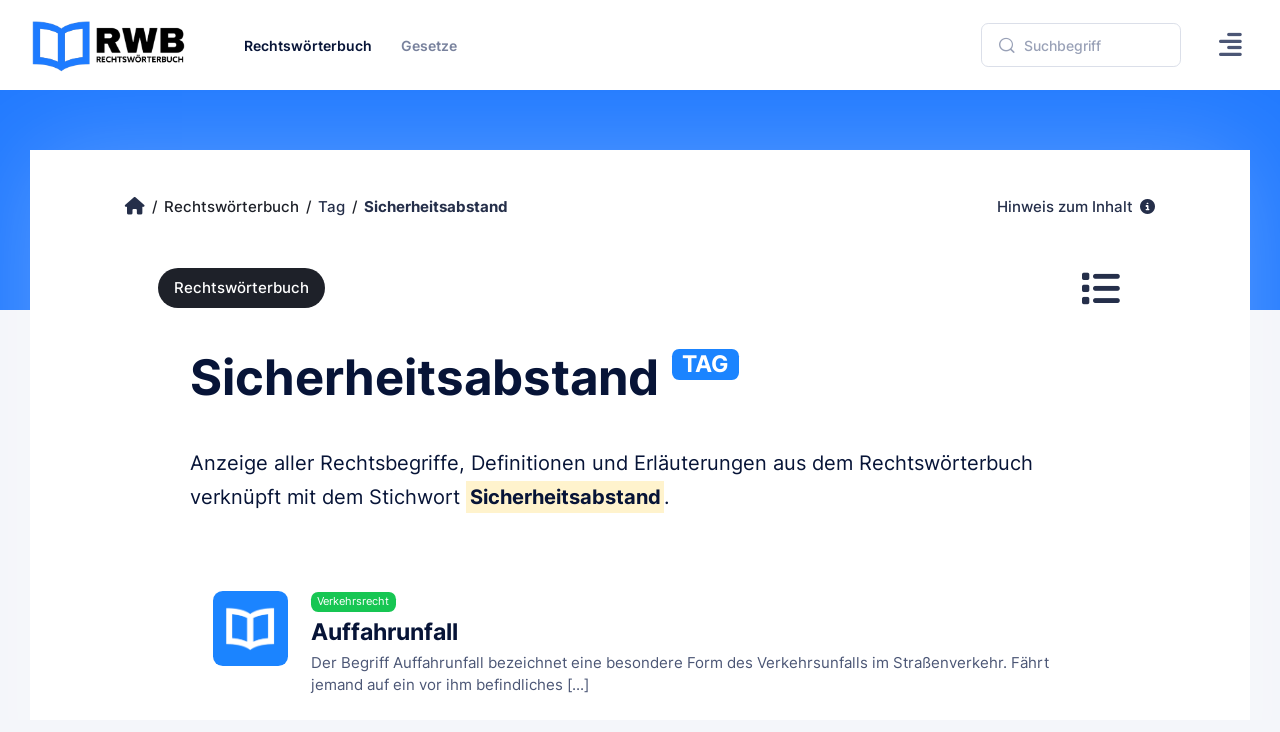

--- FILE ---
content_type: text/html
request_url: https://www.rechtswoerterbuch.de/tag/sicherheitsabstand/
body_size: 11817
content:



<!DOCTYPE html>

<html lang="de" data-bs-theme-mode="light">
	<!--begin::Head-->
	<head>
		<title>Sicherheitsabstand - Begriff, Definition und Bedeutung</title>
		<meta charset="utf-8">
		<meta name="description" content="Mit Sicherheitsabstand sind weitere Begriffe verknüpft. Alle relevanten Artikel, Definition und Erläuterungen auf Rechtswörterbuch.de">
		<meta name="viewport" content="width=device-width, initial-scale=1">
		<meta name="author" content="rechtswoerterbuch.de">
		<meta name="content-language" content="de">
		<meta name="robots" content="all">	
		
		<!-- Favicon and Touch Icons-->
		<link rel="shortcut icon" href="favicon.ico">		
		<link rel="apple-touch-icon" sizes="180x180" href="apple-touch-icon.png">
		<link rel="icon" type="image/png" sizes="32x32" href="favicon-32x32.png">
		<link rel="icon" type="image/png" sizes="16x16" href="favicon-16x16.png">
		<link rel="manifest" href="site.webmanifest">
		<meta name="msapplication-TileColor" content="#00A3FF">
		<meta name="theme-color" content="#ffffff">
		
		<meta property="fb:app_id" content="909598796067707">
		<meta property="og:type" content="article">
		<meta property="og:site_name" content="Rechtswörterbuch.de">
		<meta property="og:title" content="Sicherheitsabstand - Begriff, Definition und Bedeutung">
		<meta property="og:description" content="Mit Sicherheitsabstand sind weitere Begriffe verknüpft. Alle relevanten Artikel, Definition und Erläuterungen auf Rechtswörterbuch.de">
		<meta property="og:url" content="https://www.rechtswoerterbuch.de/tag/sicherheitsabstand/">
		<meta property="og:locale" content="de_DE">

		<meta name="twitter:site" content="@Rechtswörterbuch">
		<meta name="twitter:title" content="Sicherheitsabstand - Begriff, Definition und Bedeutung">
		<meta name="twitter:description" content="Mit Sicherheitsabstand sind weitere Begriffe verknüpft. Alle relevanten Artikel, Definition und Erläuterungen auf Rechtswörterbuch.de">

		
		<link rel="canonical" href="https://www.rechtswoerterbuch.de/tag/sicherheitsabstand/">
		
		<!-- Favicon and Touch Icons-->
		<link rel="shortcut icon" href="https://www.rechtswoerterbuch.de/favicon.ico">		
		<link rel="apple-touch-icon" sizes="180x180" href="https://www.rechtswoerterbuch.de/apple-touch-icon.png">
		<link rel="icon" type="image/png" sizes="32x32" href="https://www.rechtswoerterbuch.de/favicon-32x32.png">
		<link rel="icon" type="image/png" sizes="16x16" href="https://www.rechtswoerterbuch.de/favicon-16x16.png">
		<link rel="manifest" href="https://www.rechtswoerterbuch.de/site.webmanifest">
		<meta name="msapplication-TileColor" content="#00A3FF">
		<meta name="theme-color" content="#ffffff">

		<!--begin::Fonts-->
		<link href="https://www.rechtswoerterbuch.de/assets2/fonts/fonts.css" rel="stylesheet" type="text/css">
		<!--end::Fonts-->
		
		<!--begin::Vendor Stylesheets(used for this page only)-->
		<link href="https://www.rechtswoerterbuch.de/assets2/plugins/custom/datatables/datatables.bundle.css" rel="stylesheet" type="text/css">
		<!--end::Vendor Stylesheets-->
		<!--begin::Global Stylesheets Bundle(mandatory for all pages)-->
		<link href="https://www.rechtswoerterbuch.de/assets2/plugins/global/plugins.bundle.css" rel="stylesheet" type="text/css">
		<link href="https://www.rechtswoerterbuch.de/assets2/css/style.bundle.css" rel="stylesheet" type="text/css">
		<!--end::Global Stylesheets Bundle-->
		<script>// Frame-busting to prevent site from being loaded within a frame without permission (click-jacking) if (window.top != window.self) { window.top.location.replace(window.self.location.href); }</script>
	
	
	</head>
	<!--end::Head-->
	<!--begin::Body-->
	<body id="kt_app_body" data-kt-app-header-fixed-mobile="true" data-kt-app-toolbar-enabled="true" class="app-default">
		<!--begin::Theme mode setup on page load-->
		<script>var defaultThemeMode = "light"; var themeMode; if ( document.documentElement ) { if ( document.documentElement.hasAttribute("data-bs-theme-mode")) { themeMode = document.documentElement.getAttribute("data-bs-theme-mode"); } else { if ( localStorage.getItem("data-bs-theme") !== null ) { themeMode = localStorage.getItem("data-bs-theme"); } else { themeMode = defaultThemeMode; } } if (themeMode === "system") { themeMode = window.matchMedia("(prefers-color-scheme: dark)").matches ? "dark" : "light"; } document.documentElement.setAttribute("data-bs-theme", themeMode); }</script>
		<!--end::Theme mode setup on page load-->
		<!--begin::App-->
		<div class="d-flex flex-column flex-root app-root" id="kt_app_root">
			<!--begin::Page-->
			<div class="app-page flex-column flex-column-fluid" id="kt_app_page">
			
			
			
			
			
				<!--begin::Header-->
				<div id="kt_app_header" class="app-header" data-kt-sticky="true" data-kt-sticky-activate="{default: false, lg: true}" data-kt-sticky-name="app-header-sticky" data-kt-sticky-offset="{default: false, lg: '300px'}">
					<!--begin::Header container-->
					<div class="app-container container-xxl d-flex align-items-stretch justify-content-between" id="kt_app_header_container">

						<!--begin::Logo-->
						<div class="d-flex align-items-center flex-grow-1 flex-lg-grow-0 me-lg-15">
							<a href="https://www.rechtswoerterbuch.de">
								<img alt="Rechtswörterbuch" title="Rechtswörterbuch.de" src="https://www.rechtswoerterbuch.de/images/rwb_logo_mobile_05.png" class="h-40px d-lg-none theme-light-show">
								<img alt="Rechtswörterbuch" title="Rechtswörterbuch.de" src="https://www.rechtswoerterbuch.de/images/rwb_logo_mobile_10.png" class="h-40px d-lg-none theme-dark-show">
								<img alt="Rechtswörterbuch" title="Rechtswörterbuch.de" src="https://www.rechtswoerterbuch.de/images/rwb_logo_06.png" class="h-60px d-none d-lg-inline app-sidebar-logo-default theme-light-show">
								<img alt="Rechtswörterbuch" title="Rechtswörterbuch.de" src="https://www.rechtswoerterbuch.de/images/rwb_logo_04.png" class="h-60px d-none d-lg-inline app-sidebar-logo-default theme-dark-show">
							</a>
						</div>
						<!--end::Logo-->
						<!--begin::Header mobile toggle-->
						<div class="d-flex align-items-center d-lg-none ms-s me-2" title="Show sidebar menu">
							<div class="btn btn-icon btn-color-gray-700 btn-active-color-primary w-35px h-35px" id="kt_app_header_menu_toggle">
								<i class="fa-solid fa-align-left fs-2x"></i>
							</div>
						</div>
						<!--end::Header mobile toggle-->
						<!--begin::Header wrapper-->
						<div class="d-flex align-items-stretch justify-content-between flex-lg-grow-1" id="kt_app_header_wrapper">
							<!--begin::Menu wrapper-->
							<div class="app-header-menu app-header-mobile-drawer align-items-stretch" data-kt-drawer="true" data-kt-drawer-name="app-header-menu" data-kt-drawer-activate="{default: true, lg: false}" data-kt-drawer-overlay="true" data-kt-drawer-width="250px" data-kt-drawer-direction="start" data-kt-drawer-toggle="#kt_app_header_menu_toggle" data-kt-swapper="true" data-kt-swapper-mode="{default: 'append', lg: 'prepend'}" data-kt-swapper-parent="{default: '#kt_app_body', lg: '#kt_app_header_wrapper'}">
								<!--begin::Menu-->
								<div class="menu menu-rounded menu-active-bg menu-state-primary menu-column menu-lg-row menu-title-gray-700 menu-icon-gray-500 menu-arrow-gray-500 menu-bullet-gray-500 my-5 my-lg-0 align-items-stretch fw-semibold px-2 px-lg-0" id="kt_app_header_menu" data-kt-menu="true">
									<!--begin:Menu item-->
									<div data-kt-menu-trigger="{default: 'click', lg: 'hover'}" data-kt-menu-placement="bottom-start" data-kt-menu-offset="-50,0" class="menu-item here show menu-here-bg menu-lg-down-accordion me-0 me-lg-2">
										<!--begin:Menu link-->
										<span class="menu-link">
											<span class="menu-title">Rechtswörterbuch</span>
											<span class="menu-arrow d-lg-none"></span>
										</span>
										<!--end:Menu link-->
										<!--begin:Menu sub-->
										<div class="menu-sub menu-sub-lg-down-accordion menu-sub-lg-dropdown rounded-0 p-0 w-100 w-lg-850px">
											<!--begin:Dashboards menu-->
											<div class="menu-state-bg menu-extended overflow-hidden overflow-lg-visible" data-kt-menu-dismiss="true">
												<!--begin:Row-->
												<div class="row">
													<!--begin:Col-->
													<div class="col-lg-8 mb-3 mb-lg-0 py-3 px-3 py-lg-6 px-lg-6">
														<!--begin:Row-->
														<div class="row">
															<!--begin:Col-->
															<div class="col-lg-6 mb-3">
																<!--begin:Menu item-->
																<div class="menu-item p-0 m-0">
																	<!--begin:Menu link-->
																	<a href="https://www.rechtswoerterbuch.de/arbeitsrecht/" class="menu-link active">
																		<span class="menu-custom-icon d-flex flex-center flex-shrink-0 rounded w-40px h-40px me-3">
																			<i class="fa-solid fa-screwdriver-wrench text-primary fs-2x"></i>
																		</span>
																		<span class="d-flex flex-column">
																			<span class="fs-5 fw-bold text-gray-800">Arbeitsrecht</span>
																		</span>
																	</a>
																	<!--end:Menu link-->
																</div>
																<!--end:Menu item-->
															</div>
															<!--end:Col-->
															<!--begin:Col-->
															<div class="col-lg-6 mb-3">
																<!--begin:Menu item-->
																<div class="menu-item p-0 m-0">
																	<!--begin:Menu link-->
																	<a href="https://www.rechtswoerterbuch.de/erbrecht/" class="menu-link active">
																		<span class="menu-custom-icon d-flex flex-center flex-shrink-0 rounded w-40px h-40px me-3">
																			<i class="fa-solid fa-file-pen text-primary fs-2x"></i>
																		</span>
																		<span class="d-flex flex-column">
																			<span class="fs-5 fw-bold text-gray-800">Erbrecht</span>
																		</span>
																	</a>
																	<!--end:Menu link-->
																</div>
																<!--end:Menu item-->
															</div>
															<!--end:Col-->
															<!--begin:Col-->
															<div class="col-lg-6 mb-3">
																<!--begin:Menu item-->
																<div class="menu-item p-0 m-0">
																	<!--begin:Menu link-->
																	<a href="https://www.rechtswoerterbuch.de/familienrecht/" class="menu-link active">
																		<span class="menu-custom-icon d-flex flex-center flex-shrink-0 rounded w-40px h-40px me-3">
																			<i class="fa-solid fa-people-arrows text-primary fs-2x"></i>
																		</span>
																		<span class="d-flex flex-column">
																			<span class="fs-5 fw-bold text-gray-800">Familienrecht</span>
																		</span>
																	</a>
																	<!--end:Menu link-->
																</div>
																<!--end:Menu item-->
															</div>
															<!--end:Col-->
															<!--begin:Col-->
															<div class="col-lg-6 mb-3">
																<!--begin:Menu item-->
																<div class="menu-item p-0 m-0">
																	<!--begin:Menu link-->
																	<a href="https://www.rechtswoerterbuch.de/gesellschaftsrecht/" class="menu-link active">
																		<span class="menu-custom-icon d-flex flex-center flex-shrink-0 rounded w-40px h-40px me-3">
																			<i class="fa-solid fa-briefcase text-primary fs-2x"></i>
																		</span>
																		<span class="d-flex flex-column">
																			<span class="fs-5 fw-bold text-gray-800">Gesellschaftsrecht</span>
																		</span>
																	</a>
																	<!--end:Menu link-->
																</div>
																<!--end:Menu item-->
															</div>
															<!--end:Col-->
															<!--begin:Col-->
															<div class="col-lg-6 mb-3">
																<!--begin:Menu item-->
																<div class="menu-item p-0 m-0">
																	<!--begin:Menu link-->
																	<a href="https://www.rechtswoerterbuch.de/mietrecht/" class="menu-link active">
																		<span class="menu-custom-icon d-flex flex-center flex-shrink-0 rounded w-40px h-40px me-3">
																			<i class="fa-solid fa-building-circle-check text-primary fs-2x"></i>
																		</span>
																		<span class="d-flex flex-column">
																			<span class="fs-5 fw-bold text-gray-800">Mietrecht</span>
																		</span>
																	</a>
																	<!--end:Menu link-->
																</div>
																<!--end:Menu item-->
															</div>
															<!--end:Col-->
															<!--begin:Col-->
															<div class="col-lg-6 mb-3">
																<!--begin:Menu item-->
																<div class="menu-item p-0 m-0">
																	<!--begin:Menu link-->
																	<a href="https://www.rechtswoerterbuch.de/steuerrecht/" class="menu-link active">
																		<span class="menu-custom-icon d-flex flex-center flex-shrink-0 rounded w-40px h-40px me-3">
																			<i class="fa-solid fa-coins text-primary fs-2x"></i>
																		</span>
																		<span class="d-flex flex-column">
																			<span class="fs-5 fw-bold text-gray-800">Steuerrecht</span>
																		</span>
																	</a>
																	<!--end:Menu link-->
																</div>
																<!--end:Menu item-->
															</div>
															<!--end:Col-->
															<!--begin:Col-->
															<div class="col-lg-6 mb-3">
																<!--begin:Menu item-->
																<div class="menu-item p-0 m-0">
																	<!--begin:Menu link-->
																	<a href="https://www.rechtswoerterbuch.de/strafrecht/" class="menu-link active">
																		<span class="menu-custom-icon d-flex flex-center flex-shrink-0 rounded w-40px h-40px me-3">
																			<i class="fa-solid fa-gavel text-primary fs-2x"></i>
																		</span>
																		<span class="d-flex flex-column">
																			<span class="fs-5 fw-bold text-gray-800">Strafrecht</span>
																		</span>
																	</a>
																	<!--end:Menu link-->
																</div>
																<!--end:Menu item-->
															</div>
															<!--end:Col-->
															<!--begin:Col-->
															<div class="col-lg-6 mb-3">
																<!--begin:Menu item-->
																<div class="menu-item p-0 m-0">
																	<!--begin:Menu link-->
																	<a href="https://www.rechtswoerterbuch.de/verkehrsrecht/" class="menu-link active">
																		<span class="menu-custom-icon d-flex flex-center flex-shrink-0 rounded w-40px h-40px me-3">
																			<i class="fa-solid fa-car-burst text-primary fs-2x"></i>
																		</span>
																		<span class="d-flex flex-column">
																			<span class="fs-5 fw-bold text-gray-800">Verkehrsrecht</span>
																		</span>
																	</a>
																	<!--end:Menu link-->
																</div>
																<!--end:Menu item-->
															</div>
															<!--end:Col-->
															<!--begin:Col-->
															<div class="col-lg-6 mb-3">
																<!--begin:Menu item-->
																<div class="menu-item p-0 m-0">
																	<!--begin:Menu link-->
																	<a href="https://www.rechtswoerterbuch.de/verwaltungsrecht/" class="menu-link active">
																		<span class="menu-custom-icon d-flex flex-center flex-shrink-0 rounded w-40px h-40px me-3">
																			<i class="fa-solid fa-landmark text-primary fs-2x"></i>
																		</span>
																		<span class="d-flex flex-column">
																			<span class="fs-5 fw-bold text-gray-800">Verwaltungsrecht</span>
																		</span>
																	</a>
																	<!--end:Menu link-->
																</div>
																<!--end:Menu item-->
															</div>
															<!--end:Col-->															
														</div>
														<!--end:Row-->
														<div class="separator separator-dashed mx-5 my-5"></div>
														<!--begin:Landing-->
														<div class="d-flex flex-stack flex-wrap flex-lg-nowrap gap-2 mx-5">
															<div class="d-flex flex-column me-5">
																<div class="fs-6 fw-bold text-gray-800">Alle Rechtsgebiete</div>
																<div class="fs-7 fw-semibold text-muted">Von A wie Arbeitsrecht bis Z wie Zwangsvollstreckung</div>
															</div>
															<a href="https://www.rechtswoerterbuch.de/recht/" class="btn btn-sm btn-success rounded-1 fw-bold text-uppercase">Anzeigen</a>
														</div>
														<!--end:Landing-->
													</div>
													<!--end:Col-->
													<!--begin:Col-->
													<div class="menu-more bg-light col-lg-4 py-3 px-3 py-lg-6 px-lg-6 rounded-0">
														<!--begin:Heading-->
														<span class="fs-6 fs-lg-4 text-gray-800 fw-bold mt-3 mb-3 ms-4">Mehr Inhalte</span>
														<!--end:Heading-->
														<!--begin:Menu item-->
														<div class="menu-item p-0 m-0">
															<!--begin:Menu link-->
															<a href="https://www.rechtswoerterbuch.de/recht/rwindex/" class="menu-link py-2">
																<span class="menu-title">Index A bis Z</span>
															</a>
															<!--end:Menu link-->
														</div>
														<!--end:Menu item-->
														<!--begin:Menu item-->
														<div class="menu-item p-0 m-0">
															<!--begin:Menu link-->
															<a href="https://www.rechtswoerterbuch.de/recht/abkuerzung/" class="menu-link py-2">
																<span class="menu-title">Abkürzungsverzeichnis</span>
															</a>
															<!--end:Menu link-->
														</div>
														<!--end:Menu item-->
														<!--begin:Menu item-->
														<div class="menu-item p-0 m-0">
															<!--begin:Menu link-->
															<a href="https://www.rechtswoerterbuch.de/gesetze/" class="menu-link py-2">
																<span class="menu-title">Gesetzestexte</span>
															</a>
															<!--end:Menu link-->
														</div>
														<!--end:Menu item-->														
														<!--begin:Menu item-->
														<div class="menu-item p-0 m-0">
															<!--begin:Menu link-->
															<a href="https://www.rechtswoerterbuch.de" class="menu-link py-2">
																<span class="menu-title">Ratgeber</span>
															</a>
															<!--end:Menu link-->
														</div>
														<!--end:Menu item-->
														<!--begin:Menu item-->
														<div class="menu-item p-0 m-0">
															<!--begin:Menu link-->
															<a href="https://www.rechtswoerterbuch.de" class="menu-link py-2">
																<span class="menu-title">Anwaltssuche</span>
															</a>
															<!--end:Menu link-->
														</div>
														<!--end:Menu item-->														
													</div>
													<!--end:Col-->
												</div>
												<!--end:Row-->
											</div>
											<!--end:Dashboards menu-->
										</div>
										<!--end:Menu sub-->
									</div>
									<!--end:Menu item-->
									
									
									
									
									<!--begin:Menu item-->
									<div data-kt-menu-trigger="{default: 'click', lg: 'hover'}" data-kt-menu-placement="bottom-start" class="menu-item menu-lg-down-accordion menu-sub-lg-down-indention me-0 me-lg-2">
										<!--begin:Menu link-->
										<span class="menu-link">
											<span class="menu-title">Gesetze</span>
											<span class="menu-arrow d-lg-none"></span>
										</span>
										<!--end:Menu link-->
										<!--begin:Menu sub-->
										<div class="menu-sub menu-sub-lg-down-accordion menu-sub-lg-dropdown rounded-0 px-lg-2 py-lg-4 w-lg-375px">
											
											<!--begin:Menu item-->
											<div class="menu-item">
												<!--begin:Menu link-->
												<a class="menu-link" href="https://www.rechtswoerterbuch.de/gesetze/bgb/">
													<span class="menu-icon"><i class="ki-outline ki-bank fs-2"></i>
													</span>
													<span class="menu-title">Bürgerliches Gesetzbuch (BGB)</span>
												</a>
												<!--end:Menu link-->
											</div>
											<!--end:Menu item-->
											
											<!--begin:Menu item-->
											<div class="menu-item">
												<!--begin:Menu link-->
												<a class="menu-link" href="https://www.rechtswoerterbuch.de/gesetze/arbzg/">
													<span class="menu-icon"><i class="ki-outline ki-bank fs-2"></i>
													</span>
													<span class="menu-title">Arbeitszeitgesetz (ArbZG)</span>
												</a>
												<!--end:Menu link-->
											</div>
											<!--end:Menu item-->
											
											<!--begin:Menu item-->
											<div class="menu-item">
												<!--begin:Menu link-->
												<a class="menu-link" href="https://www.rechtswoerterbuch.de/gesetze/kschg/">
													<span class="menu-icon"><i class="ki-outline ki-bank fs-2"></i>
													</span>
													<span class="menu-title">Kündigungsschutzgesetz (KSchG)</span>
												</a>
												<!--end:Menu link-->
											</div>
											<!--end:Menu item-->
											
											<!--begin:Menu item-->
											<div class="menu-item">
												<!--begin:Menu link-->
												<a class="menu-link" href="https://www.rechtswoerterbuch.de/gesetze/entgfg/">
													<span class="menu-icon"><i class="ki-outline ki-bank fs-2"></i>
													</span>
													<span class="menu-title">Entgeltfortzahlungsgesetz (EntgFG)</span>
												</a>
												<!--end:Menu link-->
											</div>
											<!--end:Menu item-->
											
											<!--begin:Menu item-->
											<div class="menu-item">
												<!--begin:Menu link-->
												<a class="menu-link" href="https://www.rechtswoerterbuch.de/gesetze/burlg/">
													<span class="menu-icon"><i class="ki-outline ki-bank fs-2"></i>
													</span>
													<span class="menu-title">Bundesurlaubsgesetz (BUrlG)</span>
												</a>
												<!--end:Menu link-->
											</div>
											<!--end:Menu item-->
											
											<!--begin:Menu item-->
											<div class="menu-item">
												<!--begin:Menu link-->
												<a class="menu-link" href="https://www.rechtswoerterbuch.de/gesetze/agg/">
													<span class="menu-icon"><i class="ki-outline ki-bank fs-2"></i>
													</span>
													<span class="menu-title">Allgemeines Gleichbehandlungsgesetz (AGG)</span>
												</a>
												<!--end:Menu link-->
											</div>
											<!--end:Menu item-->
											
											<!--begin:Menu item-->
											<div class="menu-item">
												<!--begin:Menu link-->
												<a class="menu-link" href="https://www.rechtswoerterbuch.de/gesetze/milog/">
													<span class="menu-icon"><i class="ki-outline ki-bank fs-2"></i>
													</span>
													<span class="menu-title">Mindestlohngesetz (MiLoG)</span>
												</a>
												<!--end:Menu link-->
											</div>
											<!--end:Menu item-->
											
										</div>
										<!--end:Menu sub-->
									</div>
									<!--end:Menu item-->
									
																		
									
									
									
								</div>
								<!--end::Menu-->
							</div>
							<!--end::Menu wrapper-->
							<!--begin::Navbar-->
							<div class="app-navbar flex-shrink-0">

								<!--begin::Search-->
								<div class="d-flex align-items-center align-items-stretch mx-4">
									<!--begin::Search-->
									<div id="kt_header_search" class="header-search d-flex align-items-center w-lg-200px" data-kt-search-keypress="true" data-kt-search-min-length="2" data-kt-search-enter="enter" data-kt-search-layout="menu" data-kt-search-responsive="lg" data-kt-menu-trigger="auto" data-kt-menu-permanent="true" data-kt-menu-placement="bottom-start">
										<!--begin::Tablet and mobile search toggle-->
										<div data-kt-search-element="toggle" class="search-toggle-mobile d-flex d-lg-none align-items-center">
											<div class="d-flex">
												<i class="fa-solid fa-magnifying-glass fs-2x text-gray-700"></i>
											</div>
										</div>
										<!--end::Tablet and mobile search toggle-->										

										


										
										<!--begin::Form(use d-none d-lg-block classes for responsive search)-->
										<form data-kt-search-element="form" class="d-none d-lg-block w-100 position-relative mb-5 mb-lg-0" action="https://www.rechtswoerterbuch.de/suchergebnis/" method="post" autocomplete="off">
											<!--begin::Hidden input(Added to disable form autocomplete)-->
											<input type="hidden">
											<!--end::Hidden input-->
											<input type="hidden" name="action" value="suche">
											<!--begin::Icon-->
											<i class="ki-outline ki-magnifier search-icon fs-2 text-gray-500 position-absolute top-50 translate-middle-y ms-5"></i>
											<!--end::Icon-->
											<!--begin::Input-->
											<input type="text" class="search-input form-control form-control rounded-1 ps-13" name="s" value="" placeholder="Suchbegriff" data-kt-search-element="input">
											<!--end::Input-->
											<!--begin::Spinner-->
											<span class="search-spinner position-absolute top-50 end-0 translate-middle-y lh-0 d-none me-5" data-kt-search-element="spinner">
												<span class="spinner-border h-15px w-15px align-middle text-gray-500"></span>
											</span>
											<!--end::Spinner-->
											<!--begin::Reset-->
											<span class="search-reset btn btn-flush btn-active-color-primary position-absolute top-50 end-0 translate-middle-y lh-0 d-none me-4" data-kt-search-element="clear">
												<i class="ki-outline ki-cross fs-2 fs-lg-1 me-0"></i>
											</span>
											<!--end::Reset-->
										</form>
										<!--end::Form-->									
									
									</div>
								</div>


								
								

								<!--begin::menu-->
								<div class="app-navbar-item ms-1 ms-lg-5">
									<!--begin::Menu wrapper-->
									<button data-kt-drawer-show="true" data-kt-drawer-target="#kt_drawer_chat" class="btn btn-icon btn-custom btn-color-gray-700 btn-active-light btn-active-color-primary w-35px h-35px w-md-40px h-md-40px position-relative">
										<i class="fa-solid fa-align-right fs-2x"></i>
									</button>
									<!--end::Menu wrapper-->
								</div>
								<!--end::menu-->

								
								
								
								<!--begin::Header menu toggle-->
								<!--end::Header menu toggle-->
							</div>
							<!--end::Navbar-->
						</div>
						<!--end::Header wrapper-->
					</div>
					<!--end::Header container-->
				</div>
				<!--end::Header-->
				
				
				
				
				
				<!--begin::Wrapper-->
				<div class="app-wrapper flex-column flex-row-fluid" id="kt_app_wrapper">
					<!--begin::Toolbar-->
					<div id="kt_app_toolbar" class="app-toolbar py-6">
						<!--begin::Toolbar container-->
						<div id="kt_app_toolbar_container" class="app-container container-xxl d-flex align-items-start min-h-40px">
							<!--begin::Toolbar container-->
							<div class="d-flex flex-column flex-row-fluid">




							</div>
							<!--end::Toolbar container=-->
						</div>
						<!--end::Toolbar container-->
					</div>
					<!--end::Toolbar-->

					
					<!--begin::Wrapper container-->
					<div class="app-container container-xxl pt-0 pt-lg-0">
						<!--begin::Main-->
						<div class="app-main flex-column flex-row-fluid" id="kt_app_main">
							<!--begin::Content wrapper-->
							<div class="d-flex flex-column flex-column-fluid">
							
								<!--begin::Content-->
								<div id="kt_app_content" class="app-content rounded-0 mb-0">
								
										

									
									<div class="px-lg-20 mt-lg-0">
									
										<div class="px-lg-0 mb-5 mb-lg-10">
										
											<div class="mb-5 d-flex flex-stack flex-wrap flex-lg-nowrap gap-2 gap-lg-10 pt-0">
										
													
										
													<!--begin::Breadcrumb-->
													<ul class="breadcrumb text-dark fw-semibold fs-7 fs-lg-5 pt-0 pt-lg-5 pb-5" itemscope itemtype="http://schema.org/BreadcrumbList">
														
														<!--begin::Item-->
														<li class="breadcrumb-item ps-0 pe-2" itemprop="itemListElement" itemscope itemtype="http://schema.org/ListItem">
															<a href="https://www.rechtswoerterbuch.de" class="text-dark text-hover-primary" itemprop="item"><span class="d-none" itemprop="name">Startseite</span><i class="fa-solid fa-house text-gray-800 fs-3 me-0"></i></a>
															<meta itemprop="position" content="1">
														</li>
														<!--end::Item-->
														
														<!--begin::Item-->
														<li class="breadcrumb-item ps-0 pe-2" itemprop="itemListElement" itemscope itemtype="http://schema.org/ListItem">
															<a href="https://www.rechtswoerterbuch.de/recht/" class="text-dark text-hover-primary" itemprop="item"><span itemprop="name">Rechtswörterbuch</span></a>
															<meta itemprop="position" content="2">
														</li>
														<!--end::Item-->

														<!--begin::Item-->
														<li class="breadcrumb-item ps-0 pe-2" itemprop="itemListElement" itemscope itemtype="http://schema.org/ListItem">
															<a href="https://www.rechtswoerterbuch.de/tag/" class="text-gray-800 text-hover-primary" itemprop="item"><span itemprop="name">Tag</span></a>
															<meta itemprop="position" content="3">
														</li>
														<!--end::Item-->

														<!--begin::Item-->
														<li class="breadcrumb-item text-gray-800 fw-bolder ps-0 pe-2" itemprop="itemListElement" itemscope itemtype="http://schema.org/ListItem">
														<span itemprop="name">Sicherheitsabstand</span>
														<meta itemprop="position" content="4">
														<meta itemprop="item" content="https://www.rechtswoerterbuch.de/tag/sicherheitsabstand/">										
														</li>
														<!--end::Item-->
													</ul>
													<!--end::Breadcrumb-->
													
													<div class="d-sm-flex d-none pt-0 pt-lg-5 pb-5">
													<a href="#hinweis" data-kt-scroll-toggle class="text-gray-800 text-hover-primary fw-semibold fs-7 fs-lg-5">
													Hinweis zum Inhalt
													<i class="fa-solid fa-circle-info text-gray-800 text-hover-primary fs-5 ms-1"></i></a>
													</div>
										
											</div>
										
										</div>

										<div class="px-lg-10 mb-12">


											<div class="d-flex flex-stack flex-wrap flex-lg-nowrap gap-2 gap-lg-10">   
													
												<!--begin::Page title-->
												<div class="page-title d-flex align-items-center me-3">
													<a href="https://www.rechtswoerterbuch.de/recht/" class="badge badge-dark fs-6 fs-lg-5 fw-semibold rounded-4 py-3 py-lg-4 px-4 px-lg-5">
													Rechtswörterbuch</a>													
												</div>
												<!--end::Page title--> 
													
											<!--begin::Items-->
											<div class="d-flex gap-2 gap-lg-5">

												
												<!--begin::Item-->
												<div class="d-flex flex-column">           
													             
												
													<!--begin::Menu wrapper-->
													<div>
														<!--begin::Toggle-->
														<button type="button" class="btn btn-icon btn-bg-transparent" data-kt-menu-trigger="click" data-kt-menu-placement="bottom-start" data-kt-menu-offset="0px, 30px">
															<i class="fa-solid fa-list fs-3x text-gray-800 text-hover-primary"></i>
														</button>
														<!--end::Toggle-->

														<!--begin::Menu-->
														<div class="menu menu-sub menu-sub-dropdown menu-column menu-rounded rounded-0 menu-gray-800 menu-state-bg-primary fw-semibold w-auto min-w-200px mw-300px" data-kt-menu="true">
															<!--begin::Menu item-->
															<div class="menu-item px-3">
																<div class="menu-content fs-6 text-gray-900 fw-bold px-3 py-4">Schnellzugriff</div>
															</div>
															<!--end::Menu item-->

															<!--begin::Menu separator-->
															<div class="separator mb-3 opacity-75"></div>
															<!--end::Menu separator-->

															<!--begin::Menu item-->
															<div class="menu-item px-3">
																<a href="https://www.rechtswoerterbuch.de" class="menu-link rounded-1 px-3">
																	Rechtswörterbuch
																</a>
															</div>
															<!--end::Menu item-->

															<!--begin::Menu item-->
															<div class="menu-item px-3">
																<a href="https://www.rechtswoerterbuch.de/recht/abkuerzung/" class="menu-link rounded-1  px-3">
																	Abkürzungen
																</a>
															</div>
															<!--end::Menu item-->

														</div>
														<!--end::Menu-->
													</div>
													<!--end::Dropdown wrapper-->												
														

												</div>
												<!--end::Item-->

											</div>
											<!--end::Items-->    
											</div>

										</div>									


									
									<div class="px-lg-20 mt-lg-0 mb-0 mb-lg-10">
									
										<div class="px-lg-0 mb-5 mb-lg-10">
										
											<h1 class="d-flex align-items-start fw-bolder fs-2qx fs-lg-3tx text-gray-900 mt-7 mt-lg-10 mb-9 mb-lg-12">
											<span>Sicherheitsabstand</span>
											<span class="d-flex fs-5 fs-lg-1 fw-bolder badge badge-primary text-uppercase px-lg-3 ms-2 ms-lg-4">Tag</span>
											</h1>

											<p class="fs-3 fs-lg-2 lh-lg fw-normal text-gray-900 mb-15">
											Anzeige aller Rechtsbegriffe, Definitionen und Erläuterungen 
											aus dem Rechtswörterbuch verknüpft mit dem Stichwort <span class="fw-bolder"><mark>Sicherheitsabstand</mark></span>.											
											</p>
										
										
										</div>
									</div>
									
									<div class="px-lg-20 mt-lg-0">
									
									
											<table id="kt_datatable_zero_configuration" class="table gx-0 gy-1 gy-lg-3">
												<thead>
													<tr class="fw-semibold fs-4 text-muted d-none">
														<th class=""></th>
														<th class=""></th>
													</tr>
												</thead>
												<tbody class="mb-15 pb-15">
												
											

													<tr>
														<td class="w-0px"></td>
														<td>
														
															<!--begin::user-->
															<a href="https://www.rechtswoerterbuch.de/lexikon/auffahrunfall/" class="card parent-hover bg-hover-light-primary shadow-none border-0">														
																
																<div class="card-body px-5 py-4 px-lg-7 py-lg-6">
																	<!--begin::Details-->
																	<div class="d-flex">														
														
																		<!--begin::Symbol-->
																		<div class="d-none d-sm-flex symbol symbol-50px symbol-lg-75px me-5 me-lg-7">
																			<span class="symbol-label bg-primary rounded-2">

																					<img class="w-30px w-lg-50px" src="https://www.rechtswoerterbuch.de/images/rwb_logo_mobile_03.png" alt="Auffahrunfall">

																			</span>
																		</div>
																		<!--end::Symbol-->															
																		<div class="d-flex justify-content-between align-items-start flex-wrap">
																			<div class="d-flex flex-column">
																			<div class="mb-1">
																			<span class="badge badge-success fw-normal rounded-1">Verkehrsrecht</span>
																			</div>		
																			<div class="fw-bolder fs-3 fs-lg-1 mb-1">			
																				<span class="text-gray-900">Auffahrunfall</span>
																			</div>
																			<span class="fw-normal fs-5 text-gray-700">Der Begriff Auffahrunfall bezeichnet eine besondere Form des Verkehrsunfalls im Stra&szlig;enverkehr.
F&auml;hrt jemand auf ein vor ihm befindliches [...]</span>
																			</div>
																		</div>
														
																	</div>
																</div>
															</a>
														
														</td>


													</tr>
											
													
												</tbody>
											</table>									
	
									
									</div>
									
	
									</div>
									

								</div>
								<!--end::Content-->
	


								<!--begin::Content-->
								<div id="hinweis" data-kt-scroll-offset='{default: 75, lg: 100}'>
								
									<div class="app-content mt-10 mb-10 rounded-0">

										<div class="py-lg-0 px-lg-20">

											<!--begin::Alert-->
											<div class="alert bg-transparent d-flex align-items-top p-5 rounded-1">
												<!--begin::Icon-->
												<i class="ki-outline ki-information-5 fs-2hx text-gray-900 me-4 d-none d-sm-flex"></i>
												<!--end::Icon-->

												<!--begin::Wrapper-->
												<div class="d-flex flex-column">
													<!--begin::Content-->
													<span>
													Angezeigt werden alle Artikel, Rechtsbegriffe und Defintionen und Erläuterungen zum 
													Thema <strong>Sicherheitsabstand</strong>/ Bedeutung des Begriffs Sicherheitsabstand in 
													zufälliger Reihenfolge. Sämtliche Inhalte wurden mit Sorgfalt recherchiert und erstellt. 
													Dennoch sind alle Angaben ohne Gewähr. Es wird insbesondere keine Gewähr für inhaltliche 
													Richtigkeit, Vollständigkeit und Aktualität der bereitgestellten Informationen 
													übernommen. Es handelt sich um allgemeine rechtliche Informationen, eine rechtliche 
													Beratung für einen konkreten Einzelfall gibt es hier nicht. Wende dich hierfür bitte an einen 
													spezialisierten Rechtsanwalt in deiner Nähe.
													</span>
													<!--end::Content-->
												</div>
												<!--end::Wrapper-->
											</div>
											<!--end::Alert-->
										</div>
									</div>
								</div>





								
							</div>
							<!--end::Content wrapper-->

						</div>
						<!--end:::Main-->

					</div>
					<!--end::Wrapper container-->
						

			
			<!--begin::Footer Section-->
			<div class="mt-0 border-top border-0 border-primary mb-0 p-0">

				<!--begin::Wrapper-->
				<div class="landing-dark-bg bg-footer-placeholder border-top border-0 border-white mt-0 pt-0">
					<!--begin::Container-->
					<div class="container">

						


						<div class="row g-5 pt-1 pt-lg-7 mt-0">

							<div class="col-lg-3">
								<div class="card card-stretch border-0 bg-transparent mb-5 d-none d-md-flex">
									<div class="card-body">
										<!--begin::Logo-->
										<a href="https://www.rechtswoerterbuch.de">
											<img src="https://www.rechtswoerterbuch.de/images/rwb_logo_04.png" class="h-50px h-md-65px opacity-25 opacity-50-hover mb-3" alt="Rechtswörterbuch.de" title="Rechtswörterbuch.de">			
										</a>
										<!--end::Logo image-->
										<br><br>
										<!--begin::Logo-->
										<a rel="nofollow" href="https://www.ra-plus.de" target="_blank">
											<img src="https://www.rechtswoerterbuch.de/images/raplus_logo_09.png" class="h-50px h-md-75px opacity-25 opacity-50-hover mb-3" alt="RA Plus Kanzleimarketing GmbH" title="RA Plus Kanzleimarketing GmbH">			
										</a>
										<!--end::Logo image-->				
									</div>
								</div>
							</div>
							<div class="col-lg-3">
								<div class="card card-stretch border-0 bg-transparent mb-5">
									<div class="card-body">
										<!--begin::Links-->
										<div class="d-flex fw-semibold flex-column me-20">
											<!--begin::Subtitle-->
											<span class="h4 fw-bold text-gray-400 mb-6">Themen</span>
											<!--end::Subtitle-->
											<!--begin::Link-->
											<a href="https://www.rechtswoerterbuch.de/arbeitsrecht/" class="text-white opacity-50 opacity-100-hover fs-5 mb-4">Arbeitsrecht</a>
											<!--end::Link-->
											<!--begin::Link-->
											<a href="https://www.rechtswoerterbuch.de/erbrecht/" class="text-white opacity-50 opacity-100-hover fs-5 mb-4">Erbrecht</a>
											<!--end::Link-->
											<!--begin::Link-->
											<a href="https://www.rechtswoerterbuch.de/familienrecht" class="text-white opacity-50 opacity-100-hover fs-5 mb-4">Familienrecht</a>
											<!--end::Link-->
											<!--begin::Link-->
											<a href="https://www.rechtswoerterbuch.de/mietrecht/" class="text-white opacity-50 opacity-100-hover fs-5 mb-4">Mietrecht</a>
											<!--end::Link-->
											<!--begin::Link-->
											<a href="https://www.rechtswoerterbuch.de/strafrecht/" class="text-white opacity-50 opacity-100-hover fs-5 mb-4">Strafrecht</a>
											<!--end::Link-->
											<!--begin::Link-->
											<a href="https://www.rechtswoerterbuch.de/verkehrsrecht/" class="text-white opacity-50 opacity-100-hover fs-5 mb-4">Verkehrsrecht</a>
											<!--end::Link-->
										</div>
										<!--end::Links-->
									</div>
								</div>
							</div>
							
							<div class="col-lg-3">
								<div class="card card-stretch border-0 bg-transparent mb-5">
									<div class="card-body">
										<!--begin::Links-->
										<div class="d-flex fw-semibold flex-column me-20">
											<!--begin::Subtitle-->
											<span class="h4 fw-bold text-gray-400 mb-6">Mehr Inhalte</span>
											<!--end::Subtitle-->
											<!--begin::Link-->
											<a href="https://www.rechtswoerterbuch.de/recht/" class="text-white opacity-50 opacity-100-hover fs-5 mb-4">Rechtswörterbuch</a>
											<!--end::Link-->
											<!--begin::Link-->
											<a href="https://www.rechtswoerterbuch.de/gesetze/" class="text-white opacity-50 opacity-100-hover fs-5 mb-4">Gesetze &amp; Verordnungen</a>
											<!--end::Link-->
											
											<!--begin::Link-->
											<a rel="nofollow" href="https://www.rechtswoerterbuch.de/bildnachweise/" class="text-white opacity-50 opacity-100-hover fs-5 mb-4">Bildnachweise</a>
											<!--end::Link-->
										</div>
										<!--end::Links-->
										
										<a href="https://www.rechtswoerterbuch.de/login/" class="btn btn-flex btn-success rounded rounded-3 mt-3 px-6 py-2">
											<i class="fa-solid fa-right-to-bracket text-gray-800 fs-1 me-2"></i>
											<span class="d-flex flex-column align-items-start ms-2">
												<span class="fs-4 fw-bold text-gray-800">Anwalt Login</span>

											</span>
										</a>

										
									</div>
								</div>
							</div>
						</div>

												
						

					</div>
					<!--end::Container-->
					
					<!--begin::Separator-->
					<div class="landing-dark-separator"></div>
					<!--end::Separator-->
					
					<!--begin::Container-->
					<div class="container">

						<!--begin::Wrapper-->
						<div class="d-flex flex-column flex-md-row flex-stack px-0 py-7 py-lg-10 mx-5">
							<!--begin::Copyright-->
							<div class="d-flex align-items-center order-2 order-md-1">

								<!--begin::Logo image-->
								<span class="fs-6 fw-semibold text-gray-600 pt-1">&copy; 2026
								RA Plus GmbH - Alle Angaben ohne Gewähr</span>
								<!--end::Logo image-->
							</div>
							<!--end::Copyright-->
							<div class="d-flex align-items-center order-1 mb-5 mb-md-0">
							<!--begin::Menu-->
							<ul class="menu menu-gray-600 menu-hover-primary fw-semibold fs-6">
								<li class="menu-item">
									<a href="https://www.rechtswoerterbuch.de/agb/" class="menu-link px-2">AGB</a>
								</li>
								<li class="menu-item">
									<a href="https://www.rechtswoerterbuch.de/kontakt/" class="menu-link px-2">Kontakt</a>
								</li>								
								<li class="menu-item">
									<a href="https://www.rechtswoerterbuch.de/datenschutz/" class="menu-link px-2">Datenschutz</a>
								</li>
								<li class="menu-item">
									<a href="https://www.rechtswoerterbuch.de/impressum/" class="menu-link ps-2 pe-0">Impressum</a>
								</li>
							</ul>
							<!--end::Menu-->
							</div>

						</div>
						<!--end::Wrapper-->

						
					</div>
					<!--end::Container-->
				</div>
				<!--end::Wrapper-->
			</div>
			<!--end::Footer Section-->					
					
					
				</div>
				<!--end::Wrapper-->
				
				
				
			</div>
			<!--end::Page-->			
			
		</div>
		<!--end::App-->
		

		
		<!--begin::Drawers-->
		
		<!--begin::Chat drawer-->
		<div id="kt_drawer_chat" class="bg-body" data-kt-drawer="true" data-kt-drawer-name="chat" data-kt-drawer-activate="true" data-kt-drawer-overlay="true" data-kt-drawer-width="{default:'300px', 'md': '400px'}" data-kt-drawer-direction="end" data-kt-drawer-toggle="#kt_drawer_chat_toggle" data-kt-drawer-close="#kt_drawer_chat_close">
			<!--begin::Messenger-->
			<div class="card w-100 border-0 rounded-0" id="kt_drawer_chat_messenger">
				<!--begin::Card header-->
				<div class="card-header pe-5" id="kt_drawer_chat_messenger_header">
					<!--begin::Title-->
					<div class="card-title">
						<!--begin::User-->
						<div class="d-flex justify-content-center flex-column me-3">
							<span class="fs-3 fw-bolder text-gray-900 text-uppercase me-1">Rechtswörterbuch</span>

						</div>
						<!--end::User-->
					</div>
					<!--end::Title-->
					<!--begin::Card toolbar-->
					<div class="card-toolbar">

						<!--begin::Close-->
						<div class="btn btn-icon btn-color-gray-800 btn-active-color-primary" id="kt_drawer_chat_close">
							<i class="ki-outline ki-cross fs-2x"></i>
						</div>
						<!--end::Close-->
					</div>
					<!--end::Card toolbar-->
				</div>
				<!--end::Card header-->
				<!--begin::Card body-->
				<div class="card-body" id="kt_drawer_chat_messenger_body">
					<!--begin::Messages-->
					<div class="scroll-y me-n5 pe-5" data-kt-element="messages" data-kt-scroll="true" data-kt-scroll-activate="true" data-kt-scroll-height="auto" data-kt-scroll-dependencies="#kt_drawer_chat_messenger_header, #kt_drawer_chat_messenger_footer" data-kt-scroll-wrappers="#kt_drawer_chat_messenger_body" data-kt-scroll-offset="0px">

						<nav>
							
							<a href="https://www.rechtswoerterbuch.de/zivilrecht/" class="btn btn-lg btn-flex rounded-1 btn-outline-secondary text-gray-800 text-hover-primary bg-hover-light-primary px-5 w-100">
								<!--begin::Icon-->                             
								<i class="ki-outline ki-right fs-2 ms-n1 me-3"></i>                            
								<!--end::Icon-->
								<!--begin::Subtitle-->                            
								<span class="fw-semibold fs-5 m-0">Thema Allg. Zivilrecht</span>                     
								<!--end::Subtitle-->  
							</a>

							<a href="https://www.rechtswoerterbuch.de/arbeitsrecht/" class="btn btn-lg btn-flex rounded-1 btn-outline-secondary text-gray-800 text-hover-primary bg-hover-light-primary px-5 w-100">
								<!--begin::Icon-->                             
								<i class="ki-outline ki-right fs-2 ms-n1 me-3"></i>                            
								<!--end::Icon-->
								<!--begin::Subtitle-->                            
								<span class="fw-semibold fs-5 m-0">Thema Arbeitsrecht</span>                     
								<!--end::Subtitle-->  
							</a>

							<a href="https://www.rechtswoerterbuch.de/erbrecht/" class="btn btn-lg btn-flex rounded-1 btn-outline-secondary text-gray-800 text-hover-primary bg-hover-light-primary px-5 w-100">
								<!--begin::Icon-->                             
								<i class="ki-outline ki-right fs-2 ms-n1 me-3"></i>                            
								<!--end::Icon-->
								<!--begin::Subtitle-->                            
								<span class="fw-semibold fs-5 m-0">Thema Erbrecht</span>                     
								<!--end::Subtitle-->  
							</a>

							<a href="https://www.rechtswoerterbuch.de/familienrecht/" class="btn btn-lg btn-flex rounded-1 btn-outline-secondary text-gray-800 text-hover-primary bg-hover-light-primary px-5 w-100">
								<!--begin::Icon-->                             
								<i class="ki-outline ki-right fs-2 ms-n1 me-3"></i>                            
								<!--end::Icon-->
								<!--begin::Subtitle-->                            
								<span class="fw-semibold fs-5 m-0">Thema Familienrecht</span>                     
								<!--end::Subtitle-->  
							</a>

							<a href="https://www.rechtswoerterbuch.de/gesellschaftsrecht/" class="btn btn-lg btn-flex rounded-1 btn-outline-secondary text-gray-800 text-hover-primary bg-hover-light-primary px-5 w-100">
								<!--begin::Icon-->                             
								<i class="ki-outline ki-right fs-2 ms-n1 me-3"></i>                            
								<!--end::Icon-->
								<!--begin::Subtitle-->                            
								<span class="fw-semibold fs-5 m-0">Thema Gesellschaftsrecht</span>                     
								<!--end::Subtitle-->  
							</a>

							<a href="https://www.rechtswoerterbuch.de/mietrecht/" class="btn btn-lg btn-flex rounded-1 btn-outline-secondary text-gray-800 text-hover-primary bg-hover-light-primary px-5 w-100">
								<!--begin::Icon-->                             
								<i class="ki-outline ki-right fs-2 ms-n1 me-3"></i>                            
								<!--end::Icon-->
								<!--begin::Subtitle-->                            
								<span class="fw-semibold fs-5 m-0">Thema Mietrecht</span>                     
								<!--end::Subtitle-->  
							</a>

							<a href="https://www.rechtswoerterbuch.de/steuerrecht/" class="btn btn-lg btn-flex rounded-1 btn-outline-secondary text-gray-800 text-hover-primary bg-hover-light-primary px-5 w-100">
								<!--begin::Icon-->                             
								<i class="ki-outline ki-right fs-2 ms-n1 me-3"></i>                            
								<!--end::Icon-->
								<!--begin::Subtitle-->                            
								<span class="fw-semibold fs-5 m-0">Thema Steuerrecht</span>                     
								<!--end::Subtitle-->  
							</a>

							<a href="https://www.rechtswoerterbuch.de/strafrecht/" class="btn btn-lg btn-flex rounded-1 btn-outline-secondary text-gray-800 text-hover-primary bg-hover-light-primary px-5 w-100">
								<!--begin::Icon-->                             
								<i class="ki-outline ki-right fs-2 ms-n1 me-3"></i>                            
								<!--end::Icon-->
								<!--begin::Subtitle-->                            
								<span class="fw-semibold fs-5 m-0">Thema Strafrecht</span>                     
								<!--end::Subtitle-->  
							</a>

							<a href="https://www.rechtswoerterbuch.de/verkehrsrecht/" class="btn btn-lg btn-flex rounded-1 btn-outline-secondary text-gray-800 text-hover-primary bg-hover-light-primary px-5 w-100">
								<!--begin::Icon-->                             
								<i class="ki-outline ki-right fs-2 ms-n1 me-3"></i>                            
								<!--end::Icon-->
								<!--begin::Subtitle-->                            
								<span class="fw-semibold fs-5 m-0">Thema Verkehrsrecht</span>                     
								<!--end::Subtitle-->  
							</a>

							<a href="https://www.rechtswoerterbuch.de/verwaltungsrecht/" class="btn btn-lg btn-flex rounded-1 btn-outline-secondary text-gray-800 text-hover-primary bg-hover-light-primary px-5 w-100">
								<!--begin::Icon-->                             
								<i class="ki-outline ki-right fs-2 ms-n1 me-3"></i>                            
								<!--end::Icon-->
								<!--begin::Subtitle-->                            
								<span class="fw-semibold fs-5 m-0">Thema Verwaltungsrecht</span>                     
								<!--end::Subtitle-->  
							</a>

							<a href="https://www.rechtswoerterbuch.de/Verfassungsrecht/" class="btn btn-lg btn-flex rounded-1 btn-outline-secondary text-gray-800 text-hover-primary bg-hover-light-primary px-5 w-100">
								<!--begin::Icon-->                             
								<i class="ki-outline ki-right fs-2 ms-n1 me-3"></i>                            
								<!--end::Icon-->
								<!--begin::Subtitle-->                            
								<span class="fw-semibold fs-5 m-0">Thema Verfassungsrecht</span>                     
								<!--end::Subtitle-->  
							</a>


							
							<div class="separator border-2 my-10"></div>


							<a href="https://www.rechtswoerterbuch.de/recht/abkuerzung/" class="btn btn-lg btn-flex rounded-1 btn-outline-secondary text-gray-800 text-hover-success bg-hover-light-success px-5 w-100">
								<!--begin::Icon-->                             
								<i class="ki-outline ki-right fs-2 ms-n1 me-3"></i>                            
								<!--end::Icon-->
								<!--begin::Subtitle-->                            
								<span class="fw-semibold fs-5 m-0">Abkürzungsverzeichnis</span>                     
								<!--end::Subtitle-->  
							</a>

							<a href="https://www.rechtswoerterbuch.de/recht/rwindex/" class="btn btn-lg btn-flex rounded-1 btn-outline-secondary text-gray-800 text-hover-success bg-hover-light-success px-5 w-100">
								<!--begin::Icon-->                             
								<i class="ki-outline ki-right fs-2 ms-n1 me-3"></i>                            
								<!--end::Icon-->
								<!--begin::Subtitle-->                            
								<span class="fw-semibold fs-5 m-0">Rechtswörterbuch Index</span>                     
								<!--end::Subtitle-->  
							</a>
							
						</nav>


					</div>
					<!--end::Messages-->
				</div>
				<!--end::Card body-->
				<!--begin::Card footer-->
				<div class="card-footer pt-4" id="kt_drawer_chat_messenger_footer">

					<!--begin:Toolbar-->
					<div class="d-flex flex-stack">
						<!--begin::Actions-->
						<div class="d-flex align-items-center me-2">
							<a href="https://www.rechtswoerterbuch.de" class="btn btn-sm btn-icon btn-active-light-primary me-1">
								<i class="ki-outline ki-home fs-3"></i>
							</a>
						</div>
						<!--end::Actions-->
						<!--begin::Send-->
						
						<!--end::Send-->
					</div>
					<!--end::Toolbar-->
				</div>
				<!--end::Card footer-->
			</div>
			<!--end::Messenger-->
		</div>
		<!--end::Chat drawer-->

		
		<!--end::Drawers-->
		
		
		
		
		
		<!--begin::Modals-->



		<!--end::Modals-->
		<!--begin::Javascript-->
		<script>var hostUrl = "https://www.rechtswoerterbuch.de/assets2/";</script>
		<!--begin::Global Javascript Bundle(mandatory for all pages)-->
		<script src="https://www.rechtswoerterbuch.de/assets2/plugins/global/plugins.bundle.js"></script>
		<script src="https://www.rechtswoerterbuch.de/assets2/js/scripts.bundle.js"></script>
		<!--end::Global Javascript Bundle-->
		<!--begin::Vendors Javascript(used for this page only)-->
		<script src="https://www.rechtswoerterbuch.de/assets2/plugins/custom/datatables/datatables.bundle.js"></script>
		<!--end::Vendors Javascript-->
		<!--begin::Custom Javascript(used for this page only)-->

		<!--end::Custom Javascript-->
<script>
$("#kt_datatable_zero_configuration").DataTable({
        paging: true,
        ordering: true,
		"pageLength": 10,
		info: false,
		"lengthChange": false,	
   });
</script>	
		<!--end::Javascript-->

	</body>
	<!--end::Body-->
</html>



--- FILE ---
content_type: text/css
request_url: https://www.rechtswoerterbuch.de/assets2/plugins/custom/datatables/datatables.bundle.css
body_size: 7885
content:
@charset "UTF-8";:root{--dt-row-selected:13,110,253;--dt-row-selected-text:255,255,255;--dt-row-selected-link:9,10,11;--dt-row-stripe:0,0,0;--dt-row-hover:0,0,0;--dt-column-ordering:0,0,0;--dt-html-background:white}:root.dark{--dt-html-background:rgb(33, 37, 41)}table.dataTable td.dt-control{text-align:center;cursor:pointer}table.dataTable td.dt-control:before{display:inline-block;color:rgba(0,0,0,.5);content:"▶"}table.dataTable tr.dt-hasChild td.dt-control:before{content:"▼"}html.dark table.dataTable td.dt-control:before{color:rgba(255,255,255,.5)}html.dark table.dataTable tr.dt-hasChild td.dt-control:before{color:rgba(255,255,255,.5)}table.dataTable thead>tr>td.sorting,table.dataTable thead>tr>td.sorting_asc,table.dataTable thead>tr>td.sorting_asc_disabled,table.dataTable thead>tr>td.sorting_desc,table.dataTable thead>tr>td.sorting_desc_disabled,table.dataTable thead>tr>th.sorting,table.dataTable thead>tr>th.sorting_asc,table.dataTable thead>tr>th.sorting_asc_disabled,table.dataTable thead>tr>th.sorting_desc,table.dataTable thead>tr>th.sorting_desc_disabled{cursor:pointer;position:relative;padding-right:26px}table.dataTable thead>tr>td.sorting:after,table.dataTable thead>tr>td.sorting:before,table.dataTable thead>tr>td.sorting_asc:after,table.dataTable thead>tr>td.sorting_asc:before,table.dataTable thead>tr>td.sorting_asc_disabled:after,table.dataTable thead>tr>td.sorting_asc_disabled:before,table.dataTable thead>tr>td.sorting_desc:after,table.dataTable thead>tr>td.sorting_desc:before,table.dataTable thead>tr>td.sorting_desc_disabled:after,table.dataTable thead>tr>td.sorting_desc_disabled:before,table.dataTable thead>tr>th.sorting:after,table.dataTable thead>tr>th.sorting:before,table.dataTable thead>tr>th.sorting_asc:after,table.dataTable thead>tr>th.sorting_asc:before,table.dataTable thead>tr>th.sorting_asc_disabled:after,table.dataTable thead>tr>th.sorting_asc_disabled:before,table.dataTable thead>tr>th.sorting_desc:after,table.dataTable thead>tr>th.sorting_desc:before,table.dataTable thead>tr>th.sorting_desc_disabled:after,table.dataTable thead>tr>th.sorting_desc_disabled:before{position:absolute;display:block;opacity:.125;right:10px;line-height:9px;font-size:.8em}table.dataTable thead>tr>td.sorting:before,table.dataTable thead>tr>td.sorting_asc:before,table.dataTable thead>tr>td.sorting_asc_disabled:before,table.dataTable thead>tr>td.sorting_desc:before,table.dataTable thead>tr>td.sorting_desc_disabled:before,table.dataTable thead>tr>th.sorting:before,table.dataTable thead>tr>th.sorting_asc:before,table.dataTable thead>tr>th.sorting_asc_disabled:before,table.dataTable thead>tr>th.sorting_desc:before,table.dataTable thead>tr>th.sorting_desc_disabled:before{bottom:50%;content:"▲";content:"▲"/""}table.dataTable thead>tr>td.sorting:after,table.dataTable thead>tr>td.sorting_asc:after,table.dataTable thead>tr>td.sorting_asc_disabled:after,table.dataTable thead>tr>td.sorting_desc:after,table.dataTable thead>tr>td.sorting_desc_disabled:after,table.dataTable thead>tr>th.sorting:after,table.dataTable thead>tr>th.sorting_asc:after,table.dataTable thead>tr>th.sorting_asc_disabled:after,table.dataTable thead>tr>th.sorting_desc:after,table.dataTable thead>tr>th.sorting_desc_disabled:after{top:50%;content:"▼";content:"▼"/""}table.dataTable thead>tr>td.sorting_asc:before,table.dataTable thead>tr>td.sorting_desc:after,table.dataTable thead>tr>th.sorting_asc:before,table.dataTable thead>tr>th.sorting_desc:after{opacity:.6}table.dataTable thead>tr>td.sorting_asc_disabled:before,table.dataTable thead>tr>td.sorting_desc_disabled:after,table.dataTable thead>tr>th.sorting_asc_disabled:before,table.dataTable thead>tr>th.sorting_desc_disabled:after{display:none}table.dataTable thead>tr>td:active,table.dataTable thead>tr>th:active{outline:0}div.dataTables_scrollBody>table.dataTable>thead>tr>td:after,div.dataTables_scrollBody>table.dataTable>thead>tr>td:before,div.dataTables_scrollBody>table.dataTable>thead>tr>th:after,div.dataTables_scrollBody>table.dataTable>thead>tr>th:before{display:none}div.dataTables_processing{position:absolute;top:50%;left:50%;width:200px;margin-left:-100px;margin-top:-26px;text-align:center;padding:2px;z-index:10}div.dataTables_processing>div:last-child{position:relative;width:80px;height:15px;margin:1em auto}div.dataTables_processing>div:last-child>div{position:absolute;top:0;width:13px;height:13px;border-radius:50%;background:#0d6efd;background:rgb(var(--dt-row-selected));animation-timing-function:cubic-bezier(0,1,1,0)}div.dataTables_processing>div:last-child>div:nth-child(1){left:8px;animation:datatables-loader-1 .6s infinite}div.dataTables_processing>div:last-child>div:nth-child(2){left:8px;animation:datatables-loader-2 .6s infinite}div.dataTables_processing>div:last-child>div:nth-child(3){left:32px;animation:datatables-loader-2 .6s infinite}div.dataTables_processing>div:last-child>div:nth-child(4){left:56px;animation:datatables-loader-3 .6s infinite}@keyframes datatables-loader-1{0%{transform:scale(0)}100%{transform:scale(1)}}@keyframes datatables-loader-3{0%{transform:scale(1)}100%{transform:scale(0)}}@keyframes datatables-loader-2{0%{transform:translate(0,0)}100%{transform:translate(24px,0)}}table.dataTable.nowrap td,table.dataTable.nowrap th{white-space:nowrap}table.dataTable td.dt-left,table.dataTable th.dt-left{text-align:left}table.dataTable td.dataTables_empty,table.dataTable td.dt-center,table.dataTable th.dt-center{text-align:center}table.dataTable td.dt-right,table.dataTable th.dt-right{text-align:right}table.dataTable td.dt-justify,table.dataTable th.dt-justify{text-align:justify}table.dataTable td.dt-nowrap,table.dataTable th.dt-nowrap{white-space:nowrap}table.dataTable tfoot td,table.dataTable tfoot th,table.dataTable thead td,table.dataTable thead th{text-align:left}table.dataTable tfoot td.dt-head-left,table.dataTable tfoot th.dt-head-left,table.dataTable thead td.dt-head-left,table.dataTable thead th.dt-head-left{text-align:left}table.dataTable tfoot td.dt-head-center,table.dataTable tfoot th.dt-head-center,table.dataTable thead td.dt-head-center,table.dataTable thead th.dt-head-center{text-align:center}table.dataTable tfoot td.dt-head-right,table.dataTable tfoot th.dt-head-right,table.dataTable thead td.dt-head-right,table.dataTable thead th.dt-head-right{text-align:right}table.dataTable tfoot td.dt-head-justify,table.dataTable tfoot th.dt-head-justify,table.dataTable thead td.dt-head-justify,table.dataTable thead th.dt-head-justify{text-align:justify}table.dataTable tfoot td.dt-head-nowrap,table.dataTable tfoot th.dt-head-nowrap,table.dataTable thead td.dt-head-nowrap,table.dataTable thead th.dt-head-nowrap{white-space:nowrap}table.dataTable tbody td.dt-body-left,table.dataTable tbody th.dt-body-left{text-align:left}table.dataTable tbody td.dt-body-center,table.dataTable tbody th.dt-body-center{text-align:center}table.dataTable tbody td.dt-body-right,table.dataTable tbody th.dt-body-right{text-align:right}table.dataTable tbody td.dt-body-justify,table.dataTable tbody th.dt-body-justify{text-align:justify}table.dataTable tbody td.dt-body-nowrap,table.dataTable tbody th.dt-body-nowrap{white-space:nowrap}/*! Bootstrap 5 integration for DataTables
 *
 * ©2020 SpryMedia Ltd, all rights reserved.
 * License: MIT datatables.net/license/mit
 */table.dataTable{clear:both;margin-top:6px!important;margin-bottom:6px!important;max-width:none!important;border-collapse:separate!important;border-spacing:0}table.dataTable td,table.dataTable th{-webkit-box-sizing:content-box;box-sizing:content-box}table.dataTable td.dataTables_empty,table.dataTable th.dataTables_empty{text-align:center}table.dataTable.nowrap td,table.dataTable.nowrap th{white-space:nowrap}table.dataTable.table-striped>tbody>tr:nth-of-type(2n+1)>*{box-shadow:none}table.dataTable>tbody>tr{background-color:transparent}table.dataTable>tbody>tr.selected>*{box-shadow:inset 0 0 0 9999px #0d6efd;box-shadow:inset 0 0 0 9999px rgb(var(--dt-row-selected));color:#fff;color:rgb(var(--dt-row-selected-text))}table.dataTable>tbody>tr.selected a{color:#090a0b;color:rgb(var(--dt-row-selected-link))}table.dataTable.table-striped>tbody>tr:nth-of-type(2n+1)>*{box-shadow:inset 0 0 0 9999px rgba(var(--dt-row-stripe),.05)}table.dataTable.table-striped>tbody>tr:nth-of-type(2n+1).selected>*{box-shadow:inset 0 0 0 9999px rgba(13,110,253,.95);box-shadow:inset 0 0 0 9999px rgba(var(--dt-row-selected),.95)}table.dataTable.table-hover>tbody>tr:hover>*{box-shadow:inset 0 0 0 9999px rgba(var(--dt-row-hover),.075)}table.dataTable.table-hover>tbody>tr.selected:hover>*{box-shadow:inset 0 0 0 9999px rgba(13,110,253,.975);box-shadow:inset 0 0 0 9999px rgba(var(--dt-row-selected),.975)}div.dataTables_wrapper div.dataTables_length label{font-weight:400;text-align:left;white-space:nowrap}div.dataTables_wrapper div.dataTables_length select{width:auto;display:inline-block}div.dataTables_wrapper div.dataTables_filter{text-align:right}div.dataTables_wrapper div.dataTables_filter label{font-weight:400;white-space:nowrap;text-align:left}div.dataTables_wrapper div.dataTables_filter input{margin-left:.5em;display:inline-block;width:auto}div.dataTables_wrapper div.dataTables_info{padding-top:.85em}div.dataTables_wrapper div.dataTables_paginate{margin:0;white-space:nowrap;text-align:right}div.dataTables_wrapper div.dataTables_paginate ul.pagination{margin:2px 0;white-space:nowrap;justify-content:flex-end}div.dataTables_wrapper div.dt-row{position:relative}div.dataTables_scrollHead table.dataTable{margin-bottom:0!important}div.dataTables_scrollBody>table{border-top:none;margin-top:0!important;margin-bottom:0!important}div.dataTables_scrollBody>table>thead .sorting:after,div.dataTables_scrollBody>table>thead .sorting:before,div.dataTables_scrollBody>table>thead .sorting_asc:after,div.dataTables_scrollBody>table>thead .sorting_asc:before,div.dataTables_scrollBody>table>thead .sorting_desc:after,div.dataTables_scrollBody>table>thead .sorting_desc:before{display:none}div.dataTables_scrollBody>table>tbody tr:first-child td,div.dataTables_scrollBody>table>tbody tr:first-child th{border-top:none}div.dataTables_scrollFoot>.dataTables_scrollFootInner{box-sizing:content-box}div.dataTables_scrollFoot>.dataTables_scrollFootInner>table{margin-top:0!important;border-top:none}@media screen and (max-width:767px){div.dataTables_wrapper div.dataTables_filter,div.dataTables_wrapper div.dataTables_info,div.dataTables_wrapper div.dataTables_length,div.dataTables_wrapper div.dataTables_paginate{text-align:center}div.dataTables_wrapper div.dataTables_paginate ul.pagination{justify-content:center!important}}table.dataTable.table-sm>thead>tr>th:not(.sorting_disabled){padding-right:20px}table.dataTable.table-sm>thead>tr>th:not(.sorting_disabled):after,table.dataTable.table-sm>thead>tr>th:not(.sorting_disabled):before{right:5px}table.table-bordered.dataTable{border-right-width:0}table.table-bordered.dataTable thead tr:first-child td,table.table-bordered.dataTable thead tr:first-child th{border-top-width:1px}table.table-bordered.dataTable td,table.table-bordered.dataTable th{border-left-width:0}table.table-bordered.dataTable td:first-child,table.table-bordered.dataTable th:first-child{border-left-width:1px}table.table-bordered.dataTable td:last-child,table.table-bordered.dataTable th:last-child{border-right-width:1px}table.table-bordered.dataTable td,table.table-bordered.dataTable th{border-bottom-width:1px}div.dataTables_scrollHead table.table-bordered{border-bottom-width:0}div.table-responsive>div.dataTables_wrapper>div.row{margin:0}div.table-responsive>div.dataTables_wrapper>div.row>div[class^=col-]:first-child{padding-left:0}div.table-responsive>div.dataTables_wrapper>div.row>div[class^=col-]:last-child{padding-right:0}:root[data-bs-theme=dark]{--dt-row-hover:255,255,255;--dt-row-stripe:255,255,255;--dt-column-ordering:255,255,255}@keyframes dtb-spinner{100%{transform:rotate(360deg)}}@-o-keyframes dtb-spinner{100%{-o-transform:rotate(360deg);transform:rotate(360deg)}}@-ms-keyframes dtb-spinner{100%{-ms-transform:rotate(360deg);transform:rotate(360deg)}}@-webkit-keyframes dtb-spinner{100%{-webkit-transform:rotate(360deg);transform:rotate(360deg)}}@-moz-keyframes dtb-spinner{100%{-moz-transform:rotate(360deg);transform:rotate(360deg)}}div.dataTables_wrapper{position:relative}div.dt-buttons{position:initial}div.dt-buttons .dt-button{overflow:hidden;text-overflow:ellipsis}div.dt-button-info{position:fixed;top:50%;left:50%;width:400px;margin-top:-100px;margin-left:-200px;background-color:#fff;border-radius:.75em;box-shadow:3px 4px 10px 1px rgba(0,0,0,.8);text-align:center;z-index:2003;overflow:hidden}div.dt-button-info h2{padding:2rem 2rem 1rem 2rem;margin:0;font-weight:400}div.dt-button-info>div{padding:1em 2em 2em 2em}div.dtb-popover-close{position:absolute;top:6px;right:6px;width:22px;height:22px;text-align:center;border-radius:3px;cursor:pointer;z-index:2003}button.dtb-hide-drop{display:none!important}div.dt-button-collection-title{text-align:center;padding:.3em 0 .5em;margin-left:.5em;margin-right:.5em;font-size:.9em}div.dt-button-collection-title:empty{display:none}span.dt-button-spacer{display:inline-block;margin:.5em;white-space:nowrap}span.dt-button-spacer.bar{border-left:1px solid rgba(0,0,0,.3);vertical-align:middle;padding-left:.5em}span.dt-button-spacer.bar:empty{height:1em;width:1px;padding-left:0}div.dt-button-collection .dt-button-active{padding-right:3em}div.dt-button-collection .dt-button-active:after{position:absolute;top:50%;margin-top:-10px;right:1em;display:inline-block;content:"✓";color:inherit}div.dt-button-collection .dt-button-active.dt-button-split{padding-right:0}div.dt-button-collection .dt-button-active.dt-button-split:after{display:none}div.dt-button-collection .dt-button-active.dt-button-split>:first-child{padding-right:3em}div.dt-button-collection .dt-button-active.dt-button-split>:first-child:after{position:absolute;top:50%;margin-top:-10px;right:1em;display:inline-block;content:"✓";color:inherit}div.dt-button-collection .dt-button-active-a a{padding-right:3em}div.dt-button-collection .dt-button-active-a a:after{position:absolute;right:1em;display:inline-block;content:"✓";color:inherit}div.dt-button-collection span.dt-button-spacer{width:100%;font-size:.9em;text-align:center;margin:.5em 0}div.dt-button-collection span.dt-button-spacer:empty{height:0;width:100%}div.dt-button-collection span.dt-button-spacer.bar{border-left:none;border-bottom:1px solid rgba(0,0,0,.1);padding-left:0}html.dark div.dt-button-info{background-color:var(--dt-html-background);border:1px solid rgba(255,255,255,.15)}div.dt-buttons div.btn-group{position:initial}div.dt-buttons div.dropdown-menu{margin-top:4px}div.dt-buttons div.dropdown-menu .dt-button{position:relative}div.dt-buttons div.dropdown-menu div.dt-button-split{display:flex;flex-direction:row;flex-wrap:wrap;justify-content:flex-start;align-content:flex-start;align-items:stretch}div.dt-buttons div.dropdown-menu div.dt-button-split a:first-child{min-width:auto;flex:1 0 50px;padding-right:0}div.dt-buttons div.dropdown-menu div.dt-button-split button:last-child{min-width:33px;flex:0;background:0 0;border:none;line-height:1rem;color:var(--bs-dropdown-link-color);padding:var(--bs-dropdown-item-padding-y) var(--bs-dropdown-item-padding-x)}div.dt-buttons div.dropdown-menu div.dt-button-split button:last-child:hover{color:var(--bs-dropdown-link-hover-color);background-color:var(--bs-dropdown-link-hover-bg)}div.dt-buttons div.dropdown-menu div.dt-button-split button:last-child:after{position:relative;left:-3px}div.dt-buttons div.dropdown-menu.fixed{position:fixed;display:block;top:50%;left:50%;margin-left:-75px;border-radius:5px;background-color:#fff;padding:.5em}div.dt-buttons div.dropdown-menu.fixed.two-column{margin-left:-200px}div.dt-buttons div.dropdown-menu.fixed.three-column{margin-left:-225px}div.dt-buttons div.dropdown-menu.fixed.four-column{margin-left:-300px}div.dt-buttons div.dropdown-menu.fixed.columns{margin-left:-409px}@media screen and (max-width:1024px){div.dt-buttons div.dropdown-menu.fixed.columns{margin-left:-308px}}@media screen and (max-width:640px){div.dt-buttons div.dropdown-menu.fixed.columns{margin-left:-203px}}@media screen and (max-width:460px){div.dt-buttons div.dropdown-menu.fixed.columns{margin-left:-100px}}div.dt-buttons div.dropdown-menu.fixed>:last-child{max-height:100vh;overflow:auto}div.dt-buttons div.dropdown-menu.four-column>:last-child,div.dt-buttons div.dropdown-menu.three-column>:last-child,div.dt-buttons div.dropdown-menu.two-column>:last-child{display:block!important;-webkit-column-gap:8px;-moz-column-gap:8px;-ms-column-gap:8px;-o-column-gap:8px;column-gap:8px}div.dt-buttons div.dropdown-menu.four-column>:last-child>*,div.dt-buttons div.dropdown-menu.three-column>:last-child>*,div.dt-buttons div.dropdown-menu.two-column>:last-child>*{-webkit-column-break-inside:avoid;break-inside:avoid}div.dt-buttons div.dropdown-menu.two-column{width:400px}div.dt-buttons div.dropdown-menu.two-column>:last-child{padding-bottom:1px;column-count:2}div.dt-buttons div.dropdown-menu.three-column{width:450px}div.dt-buttons div.dropdown-menu.three-column>:last-child{padding-bottom:1px;column-count:3}div.dt-buttons div.dropdown-menu.four-column{width:600px}div.dt-buttons div.dropdown-menu.four-column>:last-child{padding-bottom:1px;column-count:4}div.dt-buttons div.dropdown-menu .dt-button{border-radius:0}div.dt-buttons div.dropdown-menu.columns{width:auto}div.dt-buttons div.dropdown-menu.columns>:last-child{display:flex;flex-wrap:wrap;justify-content:flex-start;align-items:center;gap:6px;width:818px;padding-bottom:1px}div.dt-buttons div.dropdown-menu.columns>:last-child .dt-button{min-width:200px;flex:0 1;margin:0}div.dt-buttons div.dropdown-menu.columns.dtb-b1>:last-child,div.dt-buttons div.dropdown-menu.columns.dtb-b2>:last-child,div.dt-buttons div.dropdown-menu.columns.dtb-b3>:last-child{justify-content:space-between}div.dt-buttons div.dropdown-menu.columns.dtb-b3 .dt-button{flex:1 1 32%}div.dt-buttons div.dropdown-menu.columns.dtb-b2 .dt-button{flex:1 1 48%}div.dt-buttons div.dropdown-menu.columns.dtb-b1 .dt-button{flex:1 1 100%}@media screen and (max-width:1024px){div.dt-buttons div.dropdown-menu.columns>:last-child{width:612px}}@media screen and (max-width:640px){div.dt-buttons div.dropdown-menu.columns>:last-child{width:406px}div.dt-buttons div.dropdown-menu.columns.dtb-b3 .dt-button{flex:0 1 32%}}@media screen and (max-width:460px){div.dt-buttons div.dropdown-menu.columns>:last-child{width:200px}}div.dt-buttons span.dt-button-spacer.empty{margin:1px}div.dt-buttons span.dt-button-spacer.bar:empty{height:inherit}div.dt-buttons .btn.processing{color:rgba(0,0,0,.2)}div.dt-buttons .btn.processing:after{position:absolute;top:50%;left:50%;width:16px;height:16px;margin:-8px 0 0 -8px;box-sizing:border-box;display:block;content:" ";border:2px solid #282828;border-radius:50%;border-left-color:transparent;border-right-color:transparent;animation:dtb-spinner 1.5s infinite linear;-o-animation:dtb-spinner 1.5s infinite linear;-ms-animation:dtb-spinner 1.5s infinite linear;-webkit-animation:dtb-spinner 1.5s infinite linear;-moz-animation:dtb-spinner 1.5s infinite linear}div.dt-button-background{position:fixed;top:0;left:0;width:100%;height:100%;z-index:999}@media screen and (max-width:767px){div.dt-buttons{float:none;width:100%;text-align:center;margin-bottom:.5em}div.dt-buttons a.btn{float:none}}:root[data-bs-theme=dark] div.dropdown-menu.dt-button-collection.fixed{background-color:#212529;border:1px solid rgba(255,255,255,.15);border-radius:8px}table.DTCR_clonedTable.dataTable{position:absolute!important;background-color:rgba(255,255,255,.7);z-index:202;border-radius:4px}div.DTCR_pointer{width:1px;background-color:#0d6efd;z-index:201}html.dark table.DTCR_clonedTable.dataTable{background-color:rgba(33,33,33,.9)}html.dark div.DTCR_pointer{background-color:#0d6efd}table.dataTable tfoot tr>.dtfc-fixed-left,table.dataTable tfoot tr>.dtfc-fixed-right,table.dataTable thead tr>.dtfc-fixed-left,table.dataTable thead tr>.dtfc-fixed-right{top:0;bottom:0;z-index:3;background-color:#fff}table.dataTable tbody tr>.dtfc-fixed-left,table.dataTable tbody tr>.dtfc-fixed-right{z-index:1;background-color:#fff}div.dtfc-left-top-blocker,div.dtfc-right-top-blocker{background-color:#fff}html.dark table.dataTable tfoot tr>.dtfc-fixed-left,html.dark table.dataTable tfoot tr>.dtfc-fixed-right,html.dark table.dataTable thead tr>.dtfc-fixed-left,html.dark table.dataTable thead tr>.dtfc-fixed-right{background-color:var(--dt-html-background)}html.dark table.dataTable tbody tr>.dtfc-fixed-left,html.dark table.dataTable tbody tr>.dtfc-fixed-right{background-color:var(--dt-html-background)}html.dark div.dtfc-left-top-blocker,html.dark div.dtfc-right-top-blocker{background-color:var(--dt-html-background)}div.dtfc-left-top-blocker,div.dtfc-right-top-blocker{margin-top:6px;border-bottom:0 solid #ddd!important}table.dataTable.table-bordered.dtfc-has-left{border-left:none}div.dataTables_scroll.dtfc-has-left table.table-bordered{border-left:none}div.dataTables_scrollBody{border-left:1px solid #ddd!important}div.dataTables_scrollFootInner table.table-bordered tr th:first-child,div.dataTables_scrollHeadInner table.table-bordered tr th:first-child{border-left:1px solid #ddd!important}html[data-bs-theme=dark] table.dataTable tfoot tr>.dtfc-fixed-left,html[data-bs-theme=dark] table.dataTable tfoot tr>.dtfc-fixed-right,html[data-bs-theme=dark] table.dataTable thead tr>.dtfc-fixed-left,html[data-bs-theme=dark] table.dataTable thead tr>.dtfc-fixed-right{background-color:var(--bs-body-bg)}html[data-bs-theme=dark] table.dataTable tbody tr>.dtfc-fixed-left,html[data-bs-theme=dark] table.dataTable tbody tr>.dtfc-fixed-right{background-color:var(--bs-body-bg)}html[data-bs-theme=dark] div.dtfc-left-top-blocker,html[data-bs-theme=dark] div.dtfc-right-top-blocker{background-color:var(--bs-body-bg)}html[data-bs-theme=dark] div.dataTables_scrollBody{border-left-color:var(--bs-border-color)!important}html[data-bs-theme=dark] div.dataTables_scrollFootInner table.table-bordered tr th:first-child,html[data-bs-theme=dark] div.dataTables_scrollHeadInner table.table-bordered tr th:first-child{border-left-color:var(--bs-border-color)!important}table.dataTable.fixedHeader-floating,table.dataTable.fixedHeader-locked{background-color:#fff;margin-top:0!important;margin-bottom:0!important}table.dataTable.fixedHeader-locked{position:absolute!important}@media print{table.fixedHeader-floating{display:none}}html[data-bs-theme=dark] table.dataTable.fixedHeader-floating,html[data-bs-theme=dark] table.dataTable.fixedHeader-locked{background-color:var(--bs-body-bg)}table.dataTable.dtr-inline.collapsed>tbody>tr>td.child,table.dataTable.dtr-inline.collapsed>tbody>tr>td.dataTables_empty,table.dataTable.dtr-inline.collapsed>tbody>tr>th.child{cursor:default!important}table.dataTable.dtr-inline.collapsed>tbody>tr>td.child:before,table.dataTable.dtr-inline.collapsed>tbody>tr>td.dataTables_empty:before,table.dataTable.dtr-inline.collapsed>tbody>tr>th.child:before{display:none!important}table.dataTable.dtr-inline.collapsed>tbody>tr>td.dtr-control,table.dataTable.dtr-inline.collapsed>tbody>tr>th.dtr-control{cursor:pointer}table.dataTable.dtr-inline.collapsed>tbody>tr>td.dtr-control:before,table.dataTable.dtr-inline.collapsed>tbody>tr>th.dtr-control:before{margin-right:.5em;display:inline-block;color:rgba(0,0,0,.5);content:"►"}table.dataTable.dtr-inline.collapsed>tbody>tr>td.dtr-control.arrow-right::before,table.dataTable.dtr-inline.collapsed>tbody>tr>th.dtr-control.arrow-right::before{content:"◄"}table.dataTable.dtr-inline.collapsed>tbody>tr.parent>td.dtr-control:before,table.dataTable.dtr-inline.collapsed>tbody>tr.parent>th.dtr-control:before{content:"▼"}table.dataTable.dtr-inline.collapsed.compact>tbody>tr>td.dtr-control,table.dataTable.dtr-inline.collapsed.compact>tbody>tr>th.dtr-control{padding-left:.333em}table.dataTable.dtr-column>tbody>tr>td.control,table.dataTable.dtr-column>tbody>tr>td.dtr-control,table.dataTable.dtr-column>tbody>tr>th.control,table.dataTable.dtr-column>tbody>tr>th.dtr-control{cursor:pointer}table.dataTable.dtr-column>tbody>tr>td.control:before,table.dataTable.dtr-column>tbody>tr>td.dtr-control:before,table.dataTable.dtr-column>tbody>tr>th.control:before,table.dataTable.dtr-column>tbody>tr>th.dtr-control:before{display:inline-block;color:rgba(0,0,0,.5);content:"►"}table.dataTable.dtr-column>tbody>tr>td.control.arrow-right::before,table.dataTable.dtr-column>tbody>tr>td.dtr-control.arrow-right::before,table.dataTable.dtr-column>tbody>tr>th.control.arrow-right::before,table.dataTable.dtr-column>tbody>tr>th.dtr-control.arrow-right::before{content:"◄"}table.dataTable.dtr-column>tbody>tr.parent td.control:before,table.dataTable.dtr-column>tbody>tr.parent td.dtr-control:before,table.dataTable.dtr-column>tbody>tr.parent th.control:before,table.dataTable.dtr-column>tbody>tr.parent th.dtr-control:before{content:"▼"}table.dataTable>tbody>tr.child{padding:.5em 1em}table.dataTable>tbody>tr.child:hover{background:0 0!important}table.dataTable>tbody>tr.child ul.dtr-details{display:inline-block;list-style-type:none;margin:0;padding:0}table.dataTable>tbody>tr.child ul.dtr-details>li{border-bottom:1px solid #efefef;padding:.5em 0}table.dataTable>tbody>tr.child ul.dtr-details>li:first-child{padding-top:0}table.dataTable>tbody>tr.child ul.dtr-details>li:last-child{padding-bottom:0;border-bottom:none}table.dataTable>tbody>tr.child span.dtr-title{display:inline-block;min-width:75px;font-weight:700}div.dtr-modal{position:fixed;box-sizing:border-box;top:0;left:0;height:100%;width:100%;z-index:100;padding:10em 1em}div.dtr-modal div.dtr-modal-display{position:absolute;top:0;left:0;bottom:0;right:0;width:50%;height:fit-content;max-height:75%;overflow:auto;margin:auto;z-index:102;overflow:auto;background-color:#f5f5f7;border:1px solid #000;border-radius:.5em;box-shadow:0 12px 30px rgba(0,0,0,.6)}div.dtr-modal div.dtr-modal-content{position:relative;padding:2.5em}div.dtr-modal div.dtr-modal-content h2{margin-top:0}div.dtr-modal div.dtr-modal-close{position:absolute;top:6px;right:6px;width:22px;height:22px;text-align:center;border-radius:3px;cursor:pointer;z-index:12}div.dtr-modal div.dtr-modal-background{position:fixed;top:0;left:0;right:0;bottom:0;z-index:101;background:rgba(0,0,0,.6)}@media screen and (max-width:767px){div.dtr-modal div.dtr-modal-display{width:95%}}html.dark table.dataTable>tbody>tr>td.dtr-control:before{color:rgba(255,255,255,.5)!important}html.dark table.dataTable>tbody>tr.child ul.dtr-details>li{border-bottom-color:#404346}html.dark div.dtr-modal div.dtr-modal-display{background-color:#212529;border:1px solid rgba(255,255,255,.15)}div.dtr-bs-modal table.table tr:first-child td{border-top:none}table.dataTable.table-bordered td.dtr-control.dtr-hidden+*,table.dataTable.table-bordered th.dtr-control.dtr-hidden+*{border-left-width:1px}div.dt-rowReorder-float-parent{table-layout:fixed;outline:2px solid #0d6efd;z-index:2001;position:absolute!important;overflow:hidden;border-radius:3px}div.dt-rowReorder-float-parent table.dt-rowReorder-float{opacity:.9;background-color:#fff;margin:0!important}div.dt-rowReorder-float-parent.drop-not-allowed{cursor:not-allowed}tr.dt-rowReorder-moving{outline:2px solid #888;outline-offset:-2px}body.dt-rowReorder-noOverflow{overflow-x:hidden}table.dataTable td.reorder{text-align:center;cursor:move}html.dark div.dt-rowReorder-float-parent{outline-color:#6ea8fe}html.dark div.dt-rowReorder-float-parent table.dt-rowReorder-float{background-color:var(--dt-html-background)}html.dark tr.dt-rowReorder-moving{outline-color:#aaa}html[data-bs-theme=dark] div.dt-rowReorder-float-parent{outline-color:#0d6efd}div.dts{display:block!important}div.dts tbody td,div.dts tbody th{white-space:nowrap}div.dts div.dts_loading{z-index:1}div.dts div.dts_label{position:absolute;right:20px;background:rgba(0,0,0,.8);color:#fff;box-shadow:3px 3px 10px rgba(0,0,0,.5);text-align:right;border-radius:3px;padding:.4em;z-index:2;display:none}div.dts div.dataTables_scrollBody{background:repeating-linear-gradient(45deg,rgba(0,0,0,.025),rgba(0,0,0,.025) 10px,rgba(0,0,0,0) 10px,rgba(0,0,0,0) 20px)}div.dts div.dataTables_scrollBody table{background-color:#fff;z-index:2}div.dts div.dataTables_length,div.dts div.dataTables_paginate,div.dts div.dt-length,div.dts div.dt-paging{display:none}html.dark div.dts div.dts_label{background:rgba(255,255,255,.8);color:#000}html.dark div.dts div.dataTables_scrollBody{background:repeating-linear-gradient(45deg,rgba(255,255,255,.025),rgba(255,255,255,.025) 10px,rgba(255,255,255,0) 10px,rgba(255,255,255,0) 20px)}html.dark div.dts div.dataTables_scrollBody table{background-color:var(--dt-html-background);z-index:2}div.DTS div.dataTables_scrollBody table{background-color:#fff}html[data-bs-theme=dark] div.DTS div.dataTables_scrollBody table{background-color:var(--bs-body-bg)}table.dataTable>tbody>tr>.selected{background-color:rgba(13,110,253,.9);color:#fff}table.dataTable>tbody>tr>td.select-checkbox,table.dataTable>tbody>tr>th.select-checkbox{position:relative}table.dataTable>tbody>tr>td.select-checkbox:after,table.dataTable>tbody>tr>td.select-checkbox:before,table.dataTable>tbody>tr>th.select-checkbox:after,table.dataTable>tbody>tr>th.select-checkbox:before{display:block;position:absolute;top:50%;left:50%;width:12px;height:12px;box-sizing:border-box}table.dataTable>tbody>tr>td.select-checkbox:before,table.dataTable>tbody>tr>th.select-checkbox:before{content:" ";margin-top:-6px;margin-left:-6px;border:1px solid #000;border-radius:3px}table.dataTable>tbody>tr.selected>td.select-checkbox:before,table.dataTable>tbody>tr.selected>th.select-checkbox:before{border:1px solid #fff}table.dataTable>tbody>tr.selected>td.select-checkbox:after,table.dataTable>tbody>tr.selected>th.select-checkbox:after{content:"✓";font-size:20px;margin-top:-12px;margin-left:-6px;text-align:center}table.dataTable.compact>tbody>tr>td.select-checkbox:before,table.dataTable.compact>tbody>tr>th.select-checkbox:before{margin-top:-12px}table.dataTable.compact>tbody>tr.selected>td.select-checkbox:after,table.dataTable.compact>tbody>tr.selected>th.select-checkbox:after{margin-top:-16px}div.dataTables_wrapper span.select-info,div.dataTables_wrapper span.select-item{margin-left:.5em}html.dark table.dataTable>tbody>tr>td.select-checkbox:before,html.dark table.dataTable>tbody>tr>th.select-checkbox:before,html[data-bs-theme=dark] table.dataTable>tbody>tr>td.select-checkbox:before,html[data-bs-theme=dark] table.dataTable>tbody>tr>th.select-checkbox:before{border:1px solid rgba(255,255,255,.6)}@media screen and (max-width:640px){div.dataTables_wrapper span.select-info,div.dataTables_wrapper span.select-item{margin-left:0;display:block}}table.dataTable.table-sm tbody td.select-checkbox::before{margin-top:-9px}div.dt-datetime{position:absolute;background-color:#fff;z-index:2050;border:1px solid #ccc;box-shadow:0 5px 15px -5px rgba(0,0,0,.5);padding:6px 20px;width:275px;border-radius:5px}div.dt-datetime.inline{position:relative;box-shadow:none}div.dt-datetime div.dt-datetime-title{text-align:center;padding:5px 0 3px}div.dt-datetime div.dt-datetime-buttons{text-align:center}div.dt-datetime div.dt-datetime-buttons a{display:inline-block;padding:0 .5em .5em .5em;margin:0;font-size:.9em}div.dt-datetime div.dt-datetime-buttons a:hover{text-decoration:underline}div.dt-datetime table{border-spacing:0;margin:12px 0;width:100%}div.dt-datetime table.dt-datetime-table-nospace{margin-top:-12px}div.dt-datetime table th{font-size:.8em;color:#777;font-weight:400;width:14.285714286%;padding:0 0 4px 0;text-align:center}div.dt-datetime table td{font-size:.9em;color:#444;padding:0}div.dt-datetime table td.selectable{text-align:center;background:#f5f5f5}div.dt-datetime table td.selectable.disabled{color:#aaa;background:#fff}div.dt-datetime table td.selectable.disabled button:hover{color:#aaa;background:#fff}div.dt-datetime table td.selectable.now{background-color:#ddd}div.dt-datetime table td.selectable.now button{font-weight:700}div.dt-datetime table td.selectable.selected button{background:#4e6ca3;color:#fff;border-radius:2px}div.dt-datetime table td.selectable button:hover{background:#ff8000;color:#fff;border-radius:2px}div.dt-datetime table td.dt-datetime-week{font-size:.7em}div.dt-datetime table button{width:100%;box-sizing:border-box;border:none;background:0 0;font-size:inherit;color:inherit;text-align:center;padding:4px 0;cursor:pointer;margin:0}div.dt-datetime table button span{display:inline-block;min-width:14px;text-align:right}div.dt-datetime table.weekNumber th{width:12.5%}div.dt-datetime div.dt-datetime-calendar table{margin-top:0}div.dt-datetime div.dt-datetime-label{position:relative;display:inline-block;height:30px;padding:5px 6px;border:1px solid transparent;box-sizing:border-box;cursor:pointer}div.dt-datetime div.dt-datetime-label:hover{border:1px solid #ddd;border-radius:2px;background-color:#f5f5f5}div.dt-datetime div.dt-datetime-label select{position:absolute;top:6px;left:0;cursor:pointer;opacity:0}div.dt-datetime.horizontal{width:550px}div.dt-datetime.horizontal div.dt-datetime-date,div.dt-datetime.horizontal div.dt-datetime-time{width:48%}div.dt-datetime.horizontal div.dt-datetime-time{margin-left:4%}div.dt-datetime div.dt-datetime-date{position:relative;float:left;width:100%}div.dt-datetime div.dt-datetime-time{position:relative;float:left;width:100%;text-align:center}div.dt-datetime div.dt-datetime-time>span{vertical-align:middle}div.dt-datetime div.dt-datetime-time th{text-align:left}div.dt-datetime div.dt-datetime-time div.dt-datetime-timeblock{display:inline-block;vertical-align:middle}div.dt-datetime div.dt-datetime-iconLeft,div.dt-datetime div.dt-datetime-iconRight{width:30px;height:30px;background-position:center;background-repeat:no-repeat;opacity:.3;overflow:hidden;box-sizing:border-box;border:1px solid transparent}div.dt-datetime div.dt-datetime-iconLeft:hover,div.dt-datetime div.dt-datetime-iconRight:hover{border:1px solid #ccc;border-radius:2px;background-color:#f0f0f0;opacity:.6}div.dt-datetime div.dt-datetime-iconLeft button,div.dt-datetime div.dt-datetime-iconRight button{border:none;background:0 0;text-indent:30px;height:100%;width:100%;cursor:pointer}div.dt-datetime div.dt-datetime-iconLeft{position:absolute;top:5px;left:5px}div.dt-datetime div.dt-datetime-iconLeft button{position:relative;z-index:1}div.dt-datetime div.dt-datetime-iconLeft:after{position:absolute;top:7px;left:10px;display:block;content:"";border-top:7px solid transparent;border-right:7px solid #000;border-bottom:7px solid transparent}div.dt-datetime div.dt-datetime-iconRight{position:absolute;top:5px;right:5px}div.dt-datetime div.dt-datetime-iconRight button{position:relative;z-index:1}div.dt-datetime div.dt-datetime-iconRight:after{position:absolute;top:7px;left:12px;display:block;content:"";border-top:7px solid transparent;border-left:7px solid #000;border-bottom:7px solid transparent}div.dt-datetime-error{clear:both;padding:0 1em;max-width:240px;font-size:11px;line-height:1.25em;text-align:center;color:#b11f1f}html.dark input.dt-datetime{color-scheme:dark}html.dark div.dt-datetime{border:1px solid #595b5e;background-color:#212529;box-shadow:3px 4px 10px 1px rgba(0,0,0,.8)}html.dark div.dt-datetime table th{color:#ccc}html.dark div.dt-datetime table td{color:#eee}html.dark div.dt-datetime table td.selectable{background:#373c41}html.dark div.dt-datetime table td.selectable.disabled{color:#aaa;background:#171b1f}html.dark div.dt-datetime table td.selectable.disabled button:hover{color:#aaa;background:#171b1f}html.dark div.dt-datetime table td.selectable.now{background:#4b5055}html.dark div.dt-datetime table td.selectable.selected button{background:#6ea8fe;color:#000}html.dark div.dt-datetime table td.selectable button:hover{background:#ff8000;color:#000}html.dark div.dt-datetime div.dt-datetime-label:hover{border:1px solid transparent;background-color:rgba(255,255,255,.1)}html.dark div.dt-datetime div.dt-datetime-iconDown:hover,html.dark div.dt-datetime div.dt-datetime-iconLeft:hover,html.dark div.dt-datetime div.dt-datetime-iconRight:hover,html.dark div.dt-datetime div.dt-datetime-iconUp:hover{border:1px solid transparent;background-color:rgba(255,255,255,.1)}html.dark div.dt-datetime div.dt-datetime-iconLeft:after{border-right-color:#fff}html.dark div.dt-datetime div.dt-datetime-iconRight:after{border-left-color:#fff}html.dark div.dt-datetime select{color-scheme:dark}html.dark div.dt-datetime-error{color:#b11f1f}